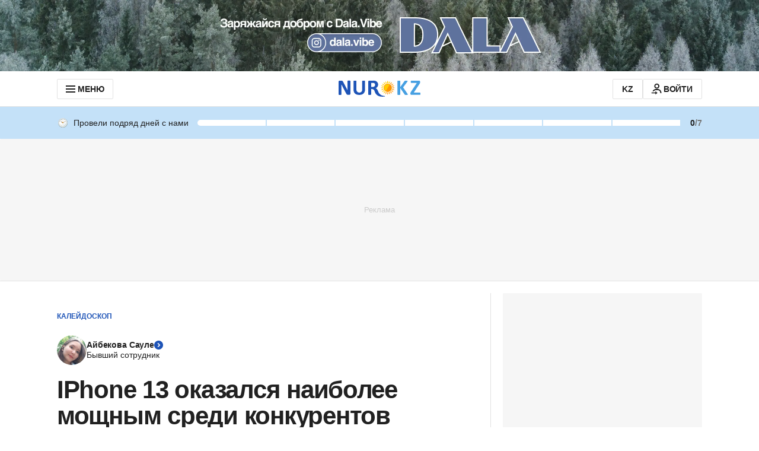

--- FILE ---
content_type: text/html; charset=utf-8
request_url: https://www.google.com/recaptcha/api2/aframe
body_size: 265
content:
<!DOCTYPE HTML><html><head><meta http-equiv="content-type" content="text/html; charset=UTF-8"></head><body><script nonce="y9HaQsXXsD3Q6H8rgOoFgw">/** Anti-fraud and anti-abuse applications only. See google.com/recaptcha */ try{var clients={'sodar':'https://pagead2.googlesyndication.com/pagead/sodar?'};window.addEventListener("message",function(a){try{if(a.source===window.parent){var b=JSON.parse(a.data);var c=clients[b['id']];if(c){var d=document.createElement('img');d.src=c+b['params']+'&rc='+(localStorage.getItem("rc::a")?sessionStorage.getItem("rc::b"):"");window.document.body.appendChild(d);sessionStorage.setItem("rc::e",parseInt(sessionStorage.getItem("rc::e")||0)+1);localStorage.setItem("rc::h",'1769723867907');}}}catch(b){}});window.parent.postMessage("_grecaptcha_ready", "*");}catch(b){}</script></body></html>